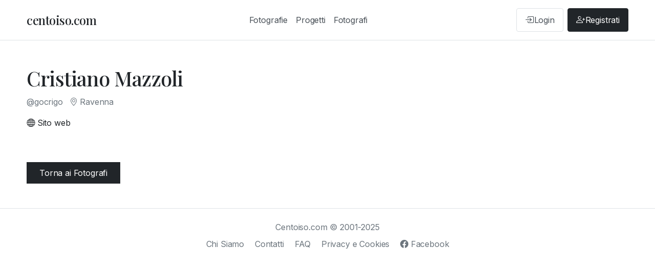

--- FILE ---
content_type: text/html; charset=UTF-8
request_url: https://www.centoiso.com/fotografo.php?id=4464
body_size: 1513
content:
<!DOCTYPE html>
<html lang="it">
<head>
    <meta charset="UTF-8">
<meta name="viewport" content="width=device-width, initial-scale=1.0">
<title>Cristiano Mazzoli - centoiso.com</title>
<meta name="description" content="  su centoiso.com. Esplora le fotografie e i progetti di questo artista.">
<link rel="icon" type="image/png" href="https://www.centoiso.com/assets/icon.png">
<link rel="preconnect" href="https://fonts.googleapis.com">
<link rel="preconnect" href="https://fonts.gstatic.com" crossorigin>
<link href="https://fonts.googleapis.com/css2?family=Inter:wght@300;400;500;600;700&family=Playfair+Display:wght@400;500;600;700&display=swap" rel="stylesheet">
<link href="https://cdn.jsdelivr.net/npm/bootstrap@5.3.2/dist/css/bootstrap.min.css" rel="stylesheet">
<link rel="stylesheet" href="https://cdn.jsdelivr.net/npm/bootstrap-icons@1.11.1/font/bootstrap-icons.css">
<link rel="stylesheet" href="https://www.centoiso.com/assets/css/style.css?v=1766443171">

<!-- Google Tag Manager -->
<script>(function(w,d,s,l,i){w[l]=w[l]||[];w[l].push({'gtm.start':
new Date().getTime(),event:'gtm.js'});var f=d.getElementsByTagName(s)[0],
j=d.createElement(s),dl=l!='dataLayer'?'&l='+l:'';j.async=true;j.src=
'https://www.googletagmanager.com/gtm.js?id='+i+dl;f.parentNode.insertBefore(j,f);
})(window,document,'script','dataLayer','GTM-5L3K2X8K');</script>
<!-- End Google Tag Manager -->

    
    <!-- Open Graph meta tags -->
    <meta property="og:title" content="Cristiano Mazzoli - centoiso.com">
    <meta property="og:description" content="  su centoiso.com. Esplora le fotografie e i progetti di questo artista.">
    <meta property="og:image" content="https://www.centoiso.com/assets/img/default-og.jpg">
    <meta property="og:url" content="https://www.centoiso.com/fotografo.php?id=4464">
    <meta property="og:type" content="profile">
    
    <!-- Schema.org structured data -->
    <script type="application/ld+json">
    {
    "@context": "https://schema.org",
    "@type": "Person",
    "@id": "https://www.centoiso.com/fotografo.php?id=4464",
    "name": "Cristiano Mazzoli",
    "description": " ",
    "url": "https://www.centoiso.com/fotografo.php?id=4464",
    "address": {
        "@type": "PostalAddress",
        "addressLocality": "Ravenna",
        "addressCountry": "IT"
    }
}    </script>
</head>
<body>
    <!-- Google Tag Manager (noscript) -->
<noscript><iframe src="https://www.googletagmanager.com/ns.html?id=GTM-5L3K2X8K"
height="0" width="0" style="display:none;visibility:hidden"></iframe></noscript>
<!-- End Google Tag Manager (noscript) -->

<nav class="navbar navbar-expand-lg navbar-light bg-white border-bottom">
    <div class="container">
        <a class="navbar-brand" href="https://www.centoiso.com/index.php">centoiso.com</a>
        <button class="navbar-toggler" type="button" data-bs-toggle="collapse" data-bs-target="#navbarNav">
            <span class="navbar-toggler-icon"></span>
        </button>
        <div class="collapse navbar-collapse" id="navbarNav">
            <ul class="navbar-nav mx-auto">
                <li class="nav-item">
                    <a class="nav-link" href="https://www.centoiso.com/fotografie.php">Fotografie</a>
                </li>
                <li class="nav-item">
                    <a class="nav-link" href="https://www.centoiso.com/progetti.php">Progetti</a>
                </li>
                <li class="nav-item">
                    <a class="nav-link" href="https://www.centoiso.com/fotografi.php">Fotografi</a>
                </li>
            </ul>
                            <div class="navbar-nav">
                    <a class="nav-link auth-link login-link" href="https://www.centoiso.com/auth/login.php">
                        <i class="bi bi-box-arrow-in-right"></i>
                        <span>Login</span>
                    </a>
                    <a class="nav-link auth-link register-link" href="https://www.centoiso.com/auth/register.php">
                        <i class="bi bi-person-plus"></i>
                        <span>Registrati</span>
                    </a>
                </div>
                    </div>
    </div>
</nav>

    
    <div class="container mt-5">
        <div class="mb-5">
            <div class="d-flex align-items-start gap-4">
                                <div>
                    <h1>Cristiano Mazzoli</h1>
                    <p class="text-muted">
                        @gocrigo                                                    <span class="ms-2">
                                <i class="bi bi-geo-alt"></i> Ravenna                            </span>
                                            </p>
                                            <p class="mt-3"> </p>
                                                                                        <p class="mt-2">
                            <a href="http://" 
                               target="_blank" 
                               rel="noopener noreferrer" 
                               class="text-decoration-none">
                                <i class="bi bi-globe"></i> Sito web
                            </a>
                        </p>
                                    </div>
            </div>
        </div>
        
        <!-- Photographer's Projects -->
                
        <!-- Photographer's Photos -->
                
        <div class="mt-4">
            <a href="fotografi.php" class="btn btn-primary">Torna ai Fotografi</a>
        </div>
    </div>
    
    <footer class="footer mt-5 py-4 border-top">
    <div class="container">
        <div class="row">
            <div class="col-md-12 text-center">
                <p class="mb-2 text-muted">
                    Centoiso.com © 2001-2025                </p>
                <p class="mb-0">
                    <a href="https://www.centoiso.com/chi-siamo.php" class="text-muted text-decoration-none me-3">Chi Siamo</a>
                    <a href="https://www.centoiso.com/contatti.php" class="text-muted text-decoration-none me-3">Contatti</a>
                    <a href="https://www.centoiso.com/faq.php" class="text-muted text-decoration-none me-3">FAQ</a>
                    <a href="https://www.centoiso.com/privacy.php" class="text-muted text-decoration-none me-3">Privacy e Cookies</a>
                    <a href="https://www.facebook.com/centoisoit" target="_blank" rel="noopener noreferrer" class="text-muted text-decoration-none" title="Seguici su Facebook">
                        <i class="bi bi-facebook"></i> Facebook
                    </a>
                </p>
            </div>
        </div>
    </div>
</footer>

    
    <script src="https://cdn.jsdelivr.net/npm/bootstrap@5.3.2/dist/js/bootstrap.bundle.min.js"></script>
</body>
</html>



--- FILE ---
content_type: text/css
request_url: https://www.centoiso.com/assets/css/style.css?v=1766443171
body_size: 1950
content:
/* Minimal design - white background */
body {
    background-color: #ffffff;
    font-family: 'Inter', -apple-system, BlinkMacSystemFont, "Segoe UI", Roboto, "Helvetica Neue", Arial, sans-serif;
    color: #212529;
    display: flex;
    flex-direction: column;
    min-height: 100vh;
    font-weight: 400;
    letter-spacing: -0.01em;
    line-height: 1.6;
}

/* Headings with elegant serif font */
h1, h2, h3, h4, h5, h6,
.display-1, .display-2, .display-3, .display-4, .display-5, .display-6,
.navbar-brand {
    font-family: 'Playfair Display', Georgia, serif;
    font-weight: 500;
    letter-spacing: -0.02em;
    line-height: 1.3;
}

/* Card styling */
.card {
    border: 1px solid #e9ecef;
    border-radius: 0;
    box-shadow: none;
}

.card-img-top {
    border-radius: 0;
}

/* Photo grid */
.photo-grid {
    display: grid;
    grid-template-columns: repeat(auto-fill, minmax(300px, 1fr));
    gap: 2rem;
    margin: 2rem 0;
}

.photo-item {
    background: #fff;
    border: 1px solid #e9ecef;
    padding: 0;
    overflow: hidden;
}

.photo-item img {
    width: 100%;
    height: auto;
    display: block;
}

/* Lightbox gallery - ensure links work correctly */
.photo-item > a,
.photo-item img,
.gallery-thumbnail {
    display: block;
    text-decoration: none !important;
}

.photo-item a:hover,
.photo-item a:focus {
    opacity: 0.9;
    text-decoration: none !important;
}

.photo-item .photo-info {
    padding: 1rem;
}

.photo-item h3 {
    font-size: 1.1rem;
    margin-bottom: 0.5rem;
    font-weight: 500;
}

.photo-item p {
    font-size: 0.9rem;
    color: #6c757d;
    margin-bottom: 0.5rem;
}

.photo-item .photographer-name {
    font-size: 0.85rem;
    color: #495057;
    font-weight: 500;
    white-space: nowrap;
    overflow: hidden;
    text-overflow: ellipsis;
}

.photo-item .photographer-name {
    display: block;
}

.photo-item .photographer-name span,
.photo-item .photographer-name a {
    display: inline !important;
    white-space: nowrap !important;
}

.photo-item .photographer-name a {
    color: #212529;
    text-decoration: underline;
}

.photo-item .photographer-name a:hover {
    color: #6c757d;
    text-decoration: underline;
}

/* Project grid */
.project-grid {
    display: grid;
    grid-template-columns: repeat(auto-fill, minmax(350px, 1fr));
    gap: 2rem;
    margin: 2rem 0;
}

.project-item {
    background: #fff;
    border: 1px solid #e9ecef;
    overflow: hidden;
}

.project-item img {
    width: 100%;
    height: 250px;
    object-fit: cover;
}

.project-item .project-info {
    padding: 1.5rem;
}

/* Photographer list */
.photographer-list {
    display: grid;
    grid-template-columns: repeat(auto-fill, minmax(250px, 1fr));
    gap: 2rem;
    margin: 2rem 0;
}

.photographer-card {
    text-align: center;
    padding: 2rem;
    border: 1px solid #e9ecef;
    background: #fff;
    transition: transform 0.2s;
}

.photographer-card:hover {
    transform: translateY(-2px);
}

.photographer-card a {
    text-decoration: none;
    color: inherit;
}

.photographer-card h3 {
    margin-top: 1rem;
    font-size: 1.2rem;
    font-weight: 500;
}

.photographer-avatar {
    width: 120px;
    height: 120px;
    border-radius: 50%;
    object-fit: cover;
    margin: 0 auto 1rem;
    display: block;
    border: 2px solid #e9ecef;
}

.photographer-profile-photo {
    width: 150px;
    height: 150px;
    border-radius: 50%;
    object-fit: cover;
    border: 2px solid #e9ecef;
    flex-shrink: 0;
}

/* Photo detail */
.photo-detail {
    max-width: 100%;
    margin: 2rem auto;
}

.photo-detail img {
    max-width: 600px;
    width: auto;
    height: auto;
    display: block;
    margin: 0 auto 2rem;
}

/* Container nella pagina foto può essere più grande per foto molto grandi */
.photo-page-container {
    max-width: 100%;
    padding-left: 1rem;
    padding-right: 1rem;
}

/* Su schermi piccoli, la foto occupa il 100% della larghezza */
@media (max-width: 768px) {
    .photo-detail {
        margin: 1rem 0;
        padding: 0 1rem;
    }
    
    .photo-detail img {
        width: 100%;
        max-width: 100%;
    }
    
    .photo-page-container {
        padding: 0;
    }
}

.photo-detail h1 {
    font-size: 2rem;
    margin-bottom: 1rem;
    font-weight: 500;
}

.photo-detail .description {
    font-size: 1.1rem;
    line-height: 1.6;
    color: #495057;
    margin-bottom: 1rem;
}

/* Navbar */
.navbar {
    padding: 1rem 0;
}

/* Search form in navbar */
.navbar form.d-flex {
    max-width: 300px;
}

.navbar form .form-control {
    border: 1px solid #dee2e6;
    border-radius: 0;
}

.navbar form .btn-outline-secondary {
    border-color: #dee2e6;
    border-radius: 0;
    color: #495057;
}

.navbar form .btn-outline-secondary:hover {
    background-color: #f8f9fa;
    border-color: #adb5bd;
    color: #212529;
}

.navbar-brand {
    font-size: 1.5rem;
    font-weight: 500;
    color: #212529 !important;
}

.nav-link {
    color: #495057 !important;
    font-weight: 400;
}

.nav-link:hover {
    color: #212529 !important;
}

/* Auth links styling */
.auth-link {
    display: inline-flex;
    align-items: center;
    gap: 0.5rem;
    margin-left: 0.5rem;
    padding: 0.5rem 1rem !important;
    border-radius: 4px;
    transition: all 0.2s;
}

.auth-link i {
    font-size: 1.1rem;
}

.login-link {
    color: #495057 !important;
    border: 1px solid #dee2e6;
}

.login-link:hover {
    background-color: #f8f9fa;
    color: #212529 !important;
    border-color: #adb5bd;
}

.register-link {
    background-color: #212529;
    color: #ffffff !important;
    border: 1px solid #212529;
}

.register-link:hover {
    background-color: #495057;
    border-color: #495057;
    color: #ffffff !important;
}

.register-link i {
    color: #ffffff;
}

/* Buttons */
.btn-primary {
    background-color: #212529;
    border-color: #212529;
    border-radius: 0;
    padding: 0.5rem 1.5rem;
}

.btn-primary:hover {
    background-color: #495057;
    border-color: #495057;
}

/* Container */
.container {
    max-width: 1200px;
}

/* TUTTI i link sono neri e sottolineati di default */
a {
    color: #212529 !important;
    text-decoration: underline !important;
}

a:hover {
    color: #6c757d !important;
    text-decoration: underline !important;
}

/* Eccezioni: menu e paginazione NON sono sottolineati */
.navbar a,
.nav-link,
.navbar-brand,
.auth-link,
.login-link,
.register-link,
.pagination a,
.page-link,
.btn,
.btn-primary {
    text-decoration: none !important;
}

/* Link nei bottoni devono essere bianchi - regola con alta specificità dopo le regole generali */
.btn a,
.btn-primary a,
a.btn,
a.btn-primary,
.btn a:hover,
.btn-primary a:hover,
a.btn:hover,
a.btn-primary:hover {
    color: #ffffff !important;
    text-decoration: none !important;
}

/* I link del menu mantengono i loro colori specifici */
.nav-link {
    color: #495057 !important;
}

.nav-link:hover {
    color: #212529 !important;
}

.navbar-brand {
    color: #212529 !important;
}

.login-link {
    color: #495057 !important;
}

.login-link:hover {
    color: #212529 !important;
}

.register-link {
    color: #ffffff !important;
}

.register-link:hover {
    color: #ffffff !important;
}

/* Utilities */
.text-muted {
    color: #6c757d !important;
}

.section-title {
    font-size: 2rem;
    font-weight: 400;
    margin-bottom: 2rem;
    padding-bottom: 1rem;
    border-bottom: 1px solid #e9ecef;
}

/* Footer */
.footer {
    background-color: #ffffff;
    margin-top: auto;
    padding: 2rem 0;
}

.footer a:hover {
    text-decoration: underline !important;
    color: #212529 !important;
}

/* Area Utente - Menu sidebar con evidenziazione grigia */
.area-utente .list-group-item-action.active,
.list-group-item-action.active {
    background-color: #6c757d !important;
    border-color: #6c757d !important;
    color: #ffffff !important;
}

.list-group-item-action.active:hover,
.list-group-item-action.active:focus {
    background-color: #5a6268 !important;
    border-color: #545b62 !important;
    color: #ffffff !important;
}

/* Paginazione - pagina attiva con sfondo grigio chiaro */
.pagination .page-item.active .page-link {
    background-color: #e9ecef !important;
    border-color: #e9ecef !important;
    color: #212529 !important;
}

.pagination .page-item.active .page-link:hover,
.pagination .page-item.active .page-link:focus {
    background-color: #dee2e6 !important;
    border-color: #dee2e6 !important;
    color: #212529 !important;
}

/* Genre Filter Buttons - minimal style */
.genre-filter-btn {
    display: inline-block;
    padding: 0.375rem 0.75rem;
    font-size: 0.875rem;
    font-weight: 400;
    line-height: 1.5;
    text-align: center;
    text-decoration: none !important;
    white-space: nowrap;
    vertical-align: middle;
    cursor: pointer;
    border: 1px solid #212529;
    background-color: #ffffff;
    color: #212529 !important;
    transition: all 0.2s ease;
}

.genre-filter-btn:hover {
    background-color: #f8f9fa;
    color: #212529 !important;
    text-decoration: none !important;
}

.genre-filter-btn.active {
    background-color: #212529;
    color: #ffffff !important;
}

.genre-filter-btn.active:hover {
    background-color: #495057;
    color: #ffffff !important;
}

